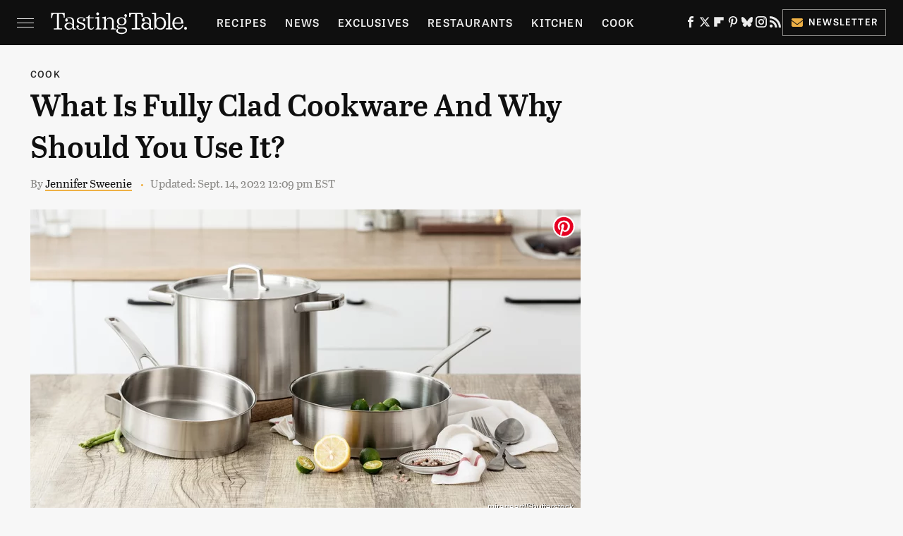

--- FILE ---
content_type: text/html
request_url: https://api.intentiq.com/profiles_engine/ProfilesEngineServlet?at=39&mi=10&dpi=936734067&pt=17&dpn=1&iiqidtype=2&iiqpcid=d60c4fd3-3ef0-4b44-a421-99ceab9d905a&iiqpciddate=1769036107231&pcid=64ee7b62-daeb-4a87-9ac4-d2678984d9fa&idtype=3&gdpr=0&japs=false&jaesc=0&jafc=0&jaensc=0&jsver=0.33&testGroup=A&source=pbjs&ABTestingConfigurationSource=group&abtg=A&vrref=https%3A%2F%2Fwww.tastingtable.com
body_size: 55
content:
{"abPercentage":97,"adt":1,"ct":2,"isOptedOut":false,"data":{"eids":[]},"dbsaved":"false","ls":true,"cttl":86400000,"abTestUuid":"g_8f62634e-4bc0-4409-bed1-e2464b8fd2da","tc":9,"sid":1761493891}

--- FILE ---
content_type: text/plain
request_url: https://rtb.openx.net/openrtbb/prebidjs
body_size: -228
content:
{"id":"33bb2bbc-052f-4109-ab82-1a719e588336","nbr":0}

--- FILE ---
content_type: text/plain; charset=UTF-8
request_url: https://at.teads.tv/fpc?analytics_tag_id=PUB_17002&tfpvi=&gdpr_consent=&gdpr_status=22&gdpr_reason=220&ccpa_consent=&sv=prebid-v1
body_size: 56
content:
YjQyODFhOTQtNDE0Yi00OWNlLWE5MDktYjhkNWQ2Zjg2YmUzIy04LTU=

--- FILE ---
content_type: text/plain
request_url: https://rtb.openx.net/openrtbb/prebidjs
body_size: -86
content:
{"id":"0aba5a7c-5af8-4d9a-b36e-fa0404471644","nbr":0}